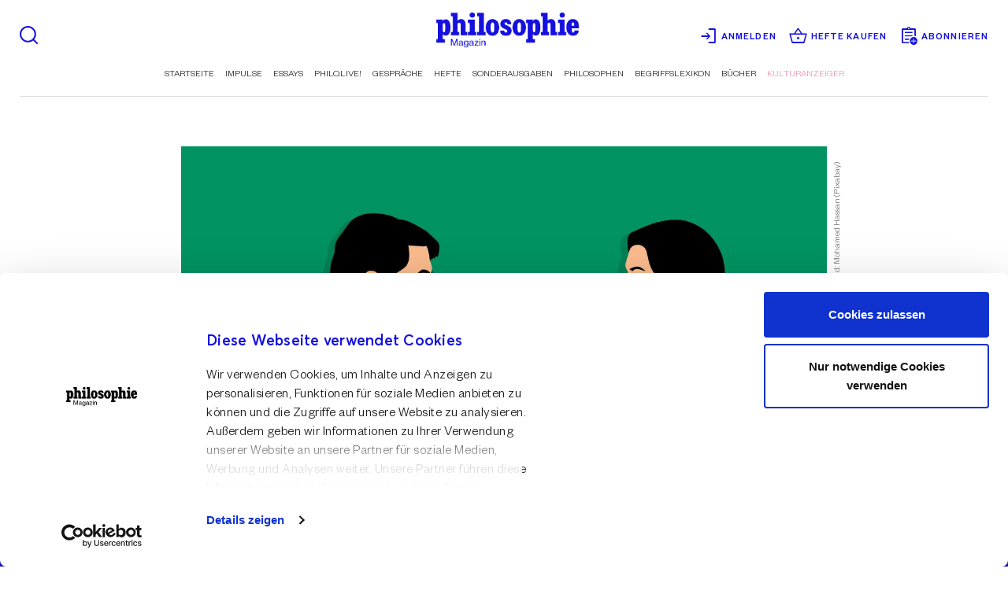

--- FILE ---
content_type: text/html; charset=UTF-8
request_url: https://www.philomag.de/artikel/trauerrede-auf-die-distanz
body_size: 19426
content:
<!DOCTYPE html>
<html lang="de" dir="ltr" prefix="og: https://ogp.me/ns#">
<head>
    <link rel="apple-touch-icon" href="https://www.philomag.de/sites/default/files/apple-icon/apple-touch-icon.png" />
    <link rel="apple-touch-icon" sizes="57x57" href="https://www.philomag.de/sites/default/files/apple-icon/apple-touch-icon-57x57.png" />
    <link rel="apple-touch-icon" sizes="72x72" href="https://www.philomag.de/sites/default/files/apple-icon/apple-touch-icon-72x72.png" />
    <link rel="apple-touch-icon" sizes="76x76" href="https://www.philomag.de/sites/default/files/apple-icon/apple-touch-icon-76x76.png" />
    <link rel="apple-touch-icon" sizes="114x114" href="https://www.philomag.de/sites/default/files/apple-icon/apple-touch-icon-114x114.png" />
    <link rel="apple-touch-icon" sizes="120x120" href="https://www.philomag.de/sites/default/files/apple-icon/apple-touch-icon-120x120.png" />
    <link rel="apple-touch-icon" sizes="144x144" href="https://www.philomag.de/sites/default/files/apple-icon/apple-touch-icon-144x144.png" />
    <link rel="apple-touch-icon" sizes="152x152" href="https://www.philomag.de/sites/default/files/apple-icon/apple-touch-icon-152x152.png" />
    <link rel="apple-touch-icon" sizes="180x180" href="https://www.philomag.de/sites/default/files/apple-icon/apple-touch-icon-180x180.png" />
    <link rel="alternate" href="https://www.philomag.de" hreflang="de-DE" />
    <meta charset="utf-8" />
<script type="text/javascript" id="Cookiebot" src="https://consent.cookiebot.com/uc.js" data-cbid="ede8e2a7-93b2-49b4-bd5a-da9b996cf03e" async="async"></script>
<meta name="description" content="Auf dem Festival Monforter Zwischentöne hielt der Philosoph Robert Pfaller jüngst eine Trauerrede auf die Distanz. Denn trotzt epidemiologisch verordnetem ..." />
<link rel="canonical" href="https://www.philomag.de/artikel/trauerrede-auf-die-distanz" />
<meta name="robots" content="index" />
<meta name="original-source" content="https://www.philomag.de/" />
<meta property="og:site_name" content="Philosophie Magazin" />
<meta property="og:type" content="article" />
<meta property="og:url" content="https://www.philomag.de/artikel/trauerrede-auf-die-distanz" />
<meta property="og:title" content="Trauerrede auf die Distanz" />
<meta property="og:description" content="Auf dem Festival Monforter Zwischentöne hielt der Philosoph Robert Pfaller jüngst eine Trauerrede auf die Distanz. Denn trotzt epidemiologisch verordnetem Abstand käme uns die Leichtigkeit des „Als Ob“ mehr und mehr abhanden. Mit weitreichenden Folgen." />
<meta property="og:image" content="https://www.philomag.de/sites/default/files/styles/facebook/public/images/211119_distanz_bild-mohamed-hassan-pixabay.jpg?itok=mQs6BR7l" />
<meta property="og:image:url" content="https://www.philomag.de/sites/default/files/styles/facebook/public/images/211119_distanz_bild-mohamed-hassan-pixabay.jpg?itok=mQs6BR7l" />
<meta property="og:image:secure_url" content="https://www.philomag.de/sites/default/files/styles/facebook/public/images/211119_distanz_bild-mohamed-hassan-pixabay.jpg?itok=mQs6BR7l" />
<meta property="og:image:width" content="1200" />
<meta property="og:image:height" content="628" />
<meta property="article:author" content="philomag" />
<meta property="article:publisher" content="philomag" />
<meta property="fb:admins" content="philomag" />
<meta name="twitter:card" content="summary_large_image" />
<meta name="twitter:description" content="Auf dem Festival Monforter Zwischentöne hielt der Philosoph Robert Pfaller jüngst eine Trauerrede auf die Distanz. Denn trotzt epidemiologisch verordnetem Abstand käme uns die Leichtigkeit des „Als Ob“ mehr und mehr abhanden. Mit weitreichenden Folgen." />
<meta name="twitter:title" content="Trauerrede auf die Distanz" />
<meta name="twitter:site:id" content="@philomag" />
<meta name="twitter:creator" content="@philomag" />
<meta name="twitter:url" content="https://www.philomag.de/artikel/trauerrede-auf-die-distanz" />
<meta name="twitter:image:height" content="628" />
<meta name="twitter:image:width" content="1200" />
<meta name="twitter:image" content="https://www.philomag.de/sites/default/files/styles/facebook/public/images/211119_distanz_bild-mohamed-hassan-pixabay.jpg?itok=mQs6BR7l" />
<meta name="Generator" content="Drupal 10 (https://www.drupal.org)" />
<meta name="MobileOptimized" content="width" />
<meta name="HandheldFriendly" content="true" />
<meta name="viewport" content="width=device-width, initial-scale=1, shrink-to-fit=no" />
<meta http-equiv="x-ua-compatible" content="ie=edge" />
<script async src="https://securepubads.g.doubleclick.net/tag/js/gpt.js"></script>
<script>

  window.googletag = window.googletag || {cmd: []};
  googletag.cmd.push(function() {
    googletag.defineSlot('/22096130944/MediumRectangle2_PhiloMag', [[270, 225], [300, 260], [300, 300], [300, 250]], 'div-gpt-ad-1712915412553-0').addService(googletag.pubads());
    googletag.pubads().enableSingleRequest();
    googletag.enableServices();
  });
</script>
<script>

  window.googletag = window.googletag || {cmd: []};
  googletag.cmd.push(function() {
    googletag.defineSlot('/22096130944/MediumRectangle1_PhiloMag', [[300, 300], [300, 260], [300, 250], [270, 225]], 'div-gpt-ad-1712914964546-0').addService(googletag.pubads());
    googletag.pubads().enableSingleRequest();
    googletag.enableServices();
  });
</script>
<script>

  window.googletag = window.googletag || {cmd: []};
  googletag.cmd.push(function() {
    googletag.defineSlot('/22096130944/MedRect_Mobil', [[300, 300], [300, 250]], 'div-gpt-ad-1614100952461-0').addService(googletag.pubads());
    googletag.pubads().enableSingleRequest();
    googletag.pubads().collapseEmptyDivs();
    googletag.enableServices();
  });
</script>
<script>

  window.googletag = window.googletag || {cmd: []};
  googletag.cmd.push(function() {
    googletag.defineSlot('/22096130944/Billboard_PhiloMag', [[320, 120], [970, 90], [970, 250], [950, 200], [950, 250], [320, 100], [400, 125], [400, 150], [310, 120]], 'div-gpt-ad-1681371522504-0').addService(googletag.pubads());
    googletag.pubads().collapseEmptyDivs();
    googletag.enableServices();
  });
</script>
<link rel="icon" href="/sites/default/files/favicon_1.png" type="image/png" />
<link rel="alternate" hreflang="de" href="https://www.philomag.de/artikel/trauerrede-auf-die-distanz" />
<link rel="amphtml" href="https://www.philomag.de/artikel/trauerrede-auf-die-distanz?amp" />

        <title>Trauerrede auf die Distanz | Philosophie Magazin</title>
        <link rel="stylesheet" media="all" href="/sites/default/files/css/css_rr7NNbdGAtTrT9du5eEn75XP3V2vUaWeGhrZByVeWds.css?delta=0&amp;language=de&amp;theme=philomag&amp;include=eJxlj8EOwjAMQ3-o0E-akjaMsLSpkoyxv2dwgMMky7L9TkYoyxR6aGT854mL9oSq4WEwJgQz1gxCFn7e0QhqsbXhmd20B2zk2ugMu1ZKRXVhQo38S8dmlKutA-QKD3ilcWfRBnOeRRHk4rEL9zm5FgaZGlWG44FzSb57UPsUSk-mzfPXr03rKvQGpUpfVg" />
<link rel="stylesheet" media="all" href="/sites/default/files/css/css_PD-v242PI2irzHryVfTyIIXc7qF6ZbcN99m9f5R8a8M.css?delta=1&amp;language=de&amp;theme=philomag&amp;include=eJxlj8EOwjAMQ3-o0E-akjaMsLSpkoyxv2dwgMMky7L9TkYoyxR6aGT854mL9oSq4WEwJgQz1gxCFn7e0QhqsbXhmd20B2zk2ugMu1ZKRXVhQo38S8dmlKutA-QKD3ilcWfRBnOeRRHk4rEL9zm5FgaZGlWG44FzSb57UPsUSk-mzfPXr03rKvQGpUpfVg" />
<link rel="stylesheet" media="all" href="//use.fontawesome.com/releases/v5.13.0/css/all.css" />
<link rel="stylesheet" media="all" href="/sites/default/files/css/css_CUiCDSBJq9lh56Sd3Q3rdBfZP8i-kqrPAmGlxj80CxQ.css?delta=3&amp;language=de&amp;theme=philomag&amp;include=eJxlj8EOwjAMQ3-o0E-akjaMsLSpkoyxv2dwgMMky7L9TkYoyxR6aGT854mL9oSq4WEwJgQz1gxCFn7e0QhqsbXhmd20B2zk2ugMu1ZKRXVhQo38S8dmlKutA-QKD3ilcWfRBnOeRRHk4rEL9zm5FgaZGlWG44FzSb57UPsUSk-mzfPXr03rKvQGpUpfVg" />

            <script type="application/json" data-drupal-selector="drupal-settings-json">{"path":{"baseUrl":"\/","pathPrefix":"","currentPath":"node\/31684","currentPathIsAdmin":false,"isFront":false,"currentLanguage":"de","currentQuery":{"_wrapper_format":"html"}},"pluralDelimiter":"\u0003","suppressDeprecationErrors":true,"gtag":{"tagId":"","consentMode":false,"otherIds":[],"events":[],"additionalConfigInfo":[]},"ajaxPageState":{"libraries":"[base64]","theme":"philomag","theme_token":null},"ajaxTrustedUrl":{"\/suche":true},"gtm":{"tagId":null,"settings":{"data_layer":"dataLayer","include_classes":false,"allowlist_classes":"","blocklist_classes":"","include_environment":false,"environment_id":"","environment_token":""},"tagIds":["GTM-KBMFSWK"]},"back_to_top":{"back_to_top_button_trigger":100,"back_to_top_speed":1200,"back_to_top_prevent_on_mobile":false,"back_to_top_prevent_in_admin":false,"back_to_top_button_type":"image","back_to_top_button_text":"Back to top"},"cookiebot":{"message_placeholder_cookieconsent_optout_marketing_show":false,"message_placeholder_cookieconsent_optout_marketing":"\u003Cdiv class=\u0022cookiebot cookieconsent-optout-marketing\u0022\u003E\n\t\u003Cdiv class=\u0022cookieconsent-optout-marketing__inner\u0022\u003E\n\t\t\n\t\u003C\/div\u003E\n\u003C\/div\u003E\n"},"user":{"uid":0,"permissionsHash":"5db8bdb0b3280ea0b3d8e473f2bafbd678a33c0c9bbb8c52c1428ecf48491491"}}</script>
<script src="/sites/default/files/js/js_IOskeMSdyMa2aYaiH2WUxauaN13yD2q1hYZFGlRWrVo.js?scope=header&amp;delta=0&amp;language=de&amp;theme=philomag&amp;include=eJxdiEEOgCAMBD-E8iTSElKB4pLQg_5evGg02UxmlinWYJjrnl8PZbgI1JwY5h9zAoimYCReJv69UqHjezbXt6xodyiYdBl2at7lAm-kL1w"></script>
<script src="/modules/contrib/google_tag/js/gtag.js?t8uvij"></script>
<script src="/modules/contrib/google_tag/js/gtm.js?t8uvij"></script>

                                <script type="application/ld+json">{"@context":"https:\/\/schema.org","@type":"NewsArticle","mainEntityOfPage":{"@type":"WebPage","@id":"https:\/\/www.philomag.de\/artikel\/trauerrede-auf-die-distanz"},"headline":"Trauerrede auf die Distanz","image":["https:\/\/www.philomag.de\/sites\/default\/files\/styles\/newsarticle1x1\/public\/images\/211119_distanz_bild-mohamed-hassan-pixabay.jpg?itok=SMlKiNxd","https:\/\/www.philomag.de\/sites\/default\/files\/styles\/newsarticle4x3\/public\/images\/211119_distanz_bild-mohamed-hassan-pixabay.jpg?itok=UNyEBO7A","https:\/\/www.philomag.de\/sites\/default\/files\/styles\/newsarticle16x9\/public\/images\/211119_distanz_bild-mohamed-hassan-pixabay.jpg?itok=v91xTZTg"],"alternativeHeadline":"Auf dem Festival\u00a0Monforter Zwischent\u00f6ne\u00a0hielt der Philosoph Robert Pfaller j\u00fcngst eine Trauerrede auf die Distanz. Denn trotzt epidemiologisch verordnetem Abstand k\u00e4me uns die Leichtigkeit des \u201eAls Ob\u201c mehr und mehr abhanden. Mit weitreichenden Folgen.\r\n","description":"Auf dem Festival\u00a0Monforter Zwischent\u00f6ne\u00a0hielt der Philosoph Robert Pfaller j\u00fcngst eine Trauerrede auf die Distanz. Denn trotzt epidemiologisch verordnetem Abstand k\u00e4me uns die Leichtigkeit des \u201eAls Ob\u201c mehr und mehr abhanden. Mit weitreichenden Folgen.\r\n","datePublished":"2021-11-19T08:00:31+00:00","dateModified":"2021-11-22T16:56:23+00:00","keywords":"","articlebody":"\u00a0\r\n\r\nGesch\u00e4tzte Hinterbliebene,\u00a0werte Trauerg\u00e4ste,\u00a0\r\n\r\nwir sind heute zusammengekommen, um das Hinscheiden einer teuren Unverwandten zu beklagen: der Distanz. Dies mag manchen von Ihnen f\u00fcrs erste vielleicht paradox erscheinen. Denn wenig schien zuletzt, als fast alles Leben zum Stillstand gekommen war, so lebendig wie die Distanz \u2013 jedenfalls die medizinisch und beh\u00f6rdlich vorgeschriebene; und sie scheint ja selbst dort, wo man die Pandemie f\u00fcr \u00fcberwunden erkl\u00e4rt, noch ein Fortleben zu f\u00fchren, sozusagen als Untote.\u00a0Aber diese vorgeschriebene, hygienisch gebotene und polizeilich \u00fcberwachte Distanz des sogenannten \u201esocial distancing\u201c ist doch etwas ganz anderes als unsere teure von uns Gegangene. Denn es ist das eine, ob man etwas gezwungenerma\u00dfen macht, bei Strafe von gesundheitlicher Gefahr oder Bu\u00dfgeld; es ist aber etwas ganz anderes, ob man etwas aus eigenem Antrieb und ohne unmittelbare \u00e4u\u00dfere Drohung unternimmt.\u00a0\r\n\r\nDie erzwungene, medizinisch gebotene Distanz erf\u00fcllt au\u00dferdem ja nur eine negative Funktion; sie soll uns vor Unheil bewahren. Die Distanz aber, um die es heute in unserer Trauerfeierlichkeit geht, vermochte viel mehr \u2013 n\u00e4mlich etwas Positives zu bewirkten: sie vermochte Menschen zu einem angenehmen Umgang zu verhelfen.\u00a0Schlie\u00dflich aber hat das eine, wie ich behaupten m\u00f6chte, mit dem anderen zu tun: Denn es ist gerade die furchtsame hygienische Distanz, welche die h\u00f6fliche, zivilisierte Distanz zum Verschwinden bringt. Dies scheint einem allgemeinen Muster zu entsprechen: Neu auftretende Krankheiten samt den von ihnen erforderlich gemachten Schutzma\u00dfnahmen best\u00e4tigen uns eigenartigerweise oft in unseren Vorurteilen, in den vertrauten Bahnen unseres Empfindens und Wertens. So hat zum Beispiel das Auftreten von AIDS in den 1980er Jahren, wie die \u00c4lteren unter Ihnen sich wohl erinnern werden, alte Vorurteile vor allem gegen Homosexualit\u00e4t sowie gegen Polyamorie oder Promiskuit\u00e4t best\u00e4tigt und verst\u00e4rkt \u2013 und dies ausgerechnet zu einem Zeitpunkt, als Mehrheiten in den westlichen Gesellschaften schon bereit schienen, diese Vorurteile aufzugeben. AIDS kann man insofern als eine anti-moderne, traditionale Krankheit bezeichnen.\u00a0\r\n\r\nMit Corona hingegen verh\u00e4lt es sich etwas anders. Diese Krankheit best\u00e4rkt uns nicht in alten Vorurteilen, sondern vielmehr in recht jungen \u2013 in solchen, die wir erst in den letzten Jahrzehnten, etwa seit den 1980er Jahren uns zueigen gemacht haben oder die zu einer hegemonialen Ideologie unserer Gesellschaft geworden sind. Diese Ideologie gew\u00f6hnt uns daran, in jedem Anderen, der uns begegnen mag, einen Abgrund zu erblicken: einen Abgrund an un\u00fcberwindlicher ethnischer, kultureller, ethnischer Herkunft oder auch religi\u00f6ser oder sexueller Identit\u00e4t. Dieser Abgrund l\u00e4sst den Anderen f\u00fcr uns bedrohlich, und jedwede Verst\u00e4ndigung schwierig, wenn nicht unm\u00f6glich erscheinen. So erscheint es uns klug, wenn nicht sogar besonders r\u00fccksichtsvoll, am Anderen am besten \u00fcberhaupt nicht anzustreifen. Lieber nicht \u201eGuten Tag\u201c sagen, denn wer wei\u00df, ob dies der Kultur des anderen entspricht und man ihn dabei nicht sozusagen mit der Zumutung eines kolonialen \u00dcbergriffs \u00fcberf\u00e4llt. Selbstverst\u00e4ndlich der Kollegin oder dem Kollegen auf keinen Fall ein Kompliment machen! Wer k\u00f6nnte darin heute etwas anderes erblicken als ein Beispiel f\u00fcr das, was man im Englischen so sch\u00f6n als \u201eUnwanted Advances\u201c bezeichnet.Und wer wei\u00df, ob der Andere nicht allergisch ist! Also lieber nicht parf\u00fcmiert sein, sondern \u2013in der beruhigenden Gewissheit geleisteter R\u00fccksichtnahme \u2013 einfach naturbelassen riechen.\r\n\r\n\u00a0\r\n\r\nServomechanismus der \u00dcberzeugung\r\n\r\n\u00a0\r\n\r\nDas von der Covid-Epidemie uns aufgen\u00f6tigte sogenannte \u201esocial distancing\u201c ist nur die medizinische Variante, die mit neuen Gr\u00fcnden ausgestattete Wiederholung und Bekr\u00e4ftigung unserer postmodernen Reflexe und Sichtweisen, die uns den jeweils Anderen als Abgrund erfahren lassen, mit dem wir nichts gemeinsam haben und von dem uns insofern nochmals ein Abgrund trennt. Insofern ist auch diese Krankheit entschieden anti-modern.\u00a0Die Moderne ist es schlie\u00dflich gewesen, die uns kulturgeschichtlich zur zivilisierten Distanz verholfen und uns dabei sozusagen zu Erwachsenen gemacht hat. Durch die Entstehung b\u00fcrgerlicher Stadtstaaten in der Antike \u2013 sowie sp\u00e4ter durch deren Reprisen in der b\u00fcrgerlich gepr\u00e4gten Epoche der Neuzeit \u2013 entwickelte sich eine entsprechende, typisch urbane Verkehrsform zwischen den Menschen.\r\n\r\nWie der Soziologe Richard Sennett bemerkt hat, begannen urbane Menschen zwischen der privaten, nur den engsten Bezugspersonen vertrauten Person einerseits und der unpers\u00f6nlichen, \u00f6ffentlichen Rolle andererseits zu unterscheiden. Diese \u00f6ffentliche Rolle war, Sennett zufolge, ein regelrechtes Schauspiel, das mit liebevoller Sorgfalt gespielt werden musste. Urbane, zivilisierte Menschen inszenierten im \u00f6ffentlichen Umgang ein \u201eals ob\u201c: sie mussten etwas heiterer, eleganter, h\u00f6flicher und entgegenkommender auftreten, als es ihnen von ihrem intimen Empfinden her vielleicht naheliegend schien. Und alle anderen, die erwachsen genug waren, dieses \u201eals ob\u201c als solches zu durchschauen, mussten es aus eben diesem Grund auch mitspielen und helfen, es aufrechtzuerhalten. Insofern waren sie solidarisch und eben nicht durch einen Abgrund getrennt. Sie wurden vielmehr f\u00e4hig, den Vorteil und des Anderen auch als ihren eigenen zu erleben, und sein Gl\u00fcck auch als ihr eigenes.\r\n\r\nNur mithilfe dieser modernen Verkehrsform wurde es zum Beispiel m\u00f6glich, den Widerstreit der Auffassungen zuzulassen, wie er f\u00fcr die Wissenschaften typisch und notwendig ist. Dass man jemand anderem widerspricht, ist in einer intimen Gemeinschaft ein Affront. In der unpers\u00f6nlichen \u00d6ffentlichkeit einer Gesellschaft aber, insbesondere einer wissenschaftlichen, konnte ein Dissens, wenigstens der M\u00f6glichkeit nach, ohne pers\u00f6nliche Verletzungen ausgetragen werden, so dass man gemeinsam zu besserer Einsicht zu gelangen vermochte.\u00a0Denn diese zivilisierte Umgangsform erm\u00f6glichte den Menschen nicht zuletzt auch eine gewisse Souver\u00e4nit\u00e4t gegen\u00fcber ihren \u00dcberzeugungen. Sie wurden in die Lage versetzt, sich die Frage zu stellen: Habe ich meine \u00dcberzeugung, oder hat meine \u00dcberzeugung mich? Solcher Abstand zum eigenen Geglaubten, wie ihn etwa ein Michel de Montaigne im 16. Jahrhundert vorbildlich praktizierte, ist uns heute mehr als fremd. Wir erleben gegenw\u00e4rtig doch st\u00e4ndig diverse moralisierende Fanatiker, die wie von einem D\u00e4mon besessen erscheinen und sozusagen als Servomechanismen ihrer \u00dcberzeugungen durch die Gegend gesteuert werden.\r\n\r\n\u00a0\r\n\r\nAuthentizit\u00e4t als Zumutung\r\n\r\n\u00a0\r\n\r\nAuch die regelm\u00e4\u00dfige Begegnung von einander Fremden im st\u00e4dtischen Raum konnte dank der M\u00f6glichkeiten zivilisierter Distanz bew\u00e4ltigt werden. Denn die zivilisierte Distanz verhilft uns dazu, ohne Br\u00fcskierung \u00fcber vieles an der jeweils anderen Person hinwegzusehen \u2013 insbesondere \u00fcber all das, wof\u00fcr der andere sich sonst sch\u00e4men m\u00fcsste.\u00a0Diese diskrete Seite der Distanz ist uns leider abhanden gekommen. Weil wir uns nicht als \u00f6ffentliche Rollen oder, wie Sennett schreibt, als h\u00f6fliche \u201eMasken\u201c begegnen, sondern vielmehr auch in der \u00d6ffentlichkeit bem\u00fchen, ganz wir selbst zu sein, sp\u00fcren wir heute den jeweils anderen sofort auf der eigenen Haut. Die zahlreichen Empfindlichkeiten, mit denen wir heute konfrontiert sind, sind die Folge des Verschwindens dieser h\u00f6flichen Distanz.\u00a0Denn die zwischenmenschlichen Zwischenr\u00e4ume sind uns verlorengegangen. Wir sind st\u00e4ndig mit dem vollst\u00e4ndigen Anderen selbst konfrontiert anstatt nur mit seiner Maske; und wir erfahren seine Authentizit\u00e4t (oder das, was er daf\u00fcr h\u00e4lt), anstelle eines h\u00f6flichen \u201eals ob\u201c.\u00a0\u201eUnzivilisiert ist es, andere mit dem eigenen Selbst zu belasten.\u201c schreibt Sennett. So bekommen wir gegenw\u00e4rtig st\u00e4ndig alle Befindlichkeiten des anderen achtlos serviert, anstatt einen liebevollen Gestaltungsaufwand erleben zu d\u00fcrfen, mittels dessen er diese Befindlichkeiten taktvoller Weise ein St\u00fcck weit hinter sich h\u00e4lt.\r\n\r\nGerade darin aber erweist sich die zivilisierte Distanz nicht nur als M\u00f6glichkeitsraum zwischen den Menschen. Vielmehr ist sie zugleich auch Abstand eines jeden zu sich selbst. Denn das \u201eals ob\u201c von Gelassenheit, Gl\u00fcck und Anteilnahme, das die distanzierte H\u00f6flichkeit in ihrer \u201eKom\u00f6die\u201c an die Stelle unserer tr\u00fcbsinnigen Leidenschaften setzt, ist nicht nur Schein. Die heitere Fassade ist nicht blo\u00df die tr\u00fcgerische Bedeckung einer vermeintlichen traurigen inneren Wahrheit. Vielmehr macht zivilisierte Distanz das, was sie spielt, auch wahr. Denn sie verdeckt unseren Missmut nicht nur, sondern setzt sich an seine Stelle. Und sie l\u00e4sst dabei en passant noch erahnen, dass auch letzterer keineswegs unsere innere Wahrheit ist, sondern wohl ebensosehr ein Theater \u2013 ein trauriges Theater freilich, auf das wir aber offenbar viel leichter hereinfallen als auf das entgegengesetzte, heitere. Die Trag\u00f6die des gespielten Ungl\u00fccks erscheint uns viel eher echt und authentisch als die Kom\u00f6die des Gl\u00fccks.\u00a0Denn \u201enoch der gew\u00f6hnlichste Mensch wird zum K\u00fcnstler, wenn er sein Ungl\u00fcck mimt\u201c, bemerkt der franz\u00f6sische Philosoph Alain.\r\n\r\nUnd angesichts so \u00fcberzeugender k\u00fcnstlerischer Leistungen ist es nicht verwunderlich, wenn wir unseren eigenen Traurigkeitsdarbietungen gerne Glauben schenken und uns in der Folge, wie Alain sch\u00f6n sagt, \u201eaus dem Ungl\u00fcck einen Charakter machen\u201c.\u00a0Gerade dies zu verhindern, hilft uns die h\u00f6fliche Distanz. Ein wenig unter Leute gehen und sich benehmen, und schon ist manche Traurigkeit verflogen. Oder mit der geliebten Person f\u00fcr eine Weile und f\u00fcr eine kleine \u00d6ffentlichkeit die Kom\u00f6die des eleganten, harmonischen Paares spielen, und schon erscheint der immer wieder drohende Abgrund des Gef\u00fchls fehlenden Bezugs zueinander gebannt.\u00a0Schon alleine wegen dieser beiden Verdienste \u2013 dass sie uns die Anderen nicht auf unangenehme Weise nahe kommen l\u00e4sst und dass sie uns hilft, uns selbst nicht hoffnungslos ernst zu nehmen \u2013 k\u00f6nnten wir die h\u00f6fliche Distanz wohl nicht genug loben und ihr Abhandenkommen nicht genug betrauern. G\u00e4be es sie als Medikament, als Antidepressivum zu kaufen, so w\u00e4ren die Apotheken wohl st\u00e4ndig ausverkauft.\u00a0\r\n\r\n\u00a0\r\n\r\nGeselliger Abstand\r\n\r\n\u00a0\r\n\r\nEs gibt aber noch einen weiteren Grund, weshalb wir das, was wir einst hatten, die zivilisierte Distanz, heute loben m\u00fcssen. Denn diese Distanz h\u00e4lt die Menschen nicht nur auf Abstand, wo sie sonst einander oder auch sich selbst unangenehm werden k\u00f6nnten. Vielmehr bringt sie die Menschen auch zusammen, wo sonst nur g\u00e4hnende Leere, peinliches Schweigen oder t\u00f6lpelhafte Phantasielosigkeit herrschen w\u00fcrde. Gerade indem sie den Menschen einen Abstand zu sich selbst und ihren Launen erm\u00f6glicht, bringt die zivilisierte Distanz n\u00e4mlich diese Menschen anderen Menschen nahe. Sie verpflichtet sie zu spielerischem Engagement, zu h\u00f6flichem Respekt, zu Anteilnahme, zu Gro\u00dfz\u00fcgigkeit. Man muss andere h\u00f6flich gr\u00fc\u00dfen und darf sie nicht einfach ignorieren; man muss sein Mitgef\u00fchl zum Ausdruck bringen oder sogar helfend t\u00e4tig werden; man muss Beifall zollen, Komplimente machen oder zu einer Dame \u201eenchant\u00e9\u201c sagen; und man muss die Freunde auf ein Glas Wein oder zum Abendessen einladen; Fremden muss man zumindest einen Stuhl anbieten.\r\n\r\nDiese gesellige Seite der zivilisierten Distanz aber ist leider das, was wir heute am wenigsten an ihr verstehen. Dass jemand in seinem Handeln dem Gebot der zivilisierten Distanz folgen k\u00f6nnte, ist f\u00fcr uns heute v\u00f6llig undenkbar. Wir kommen gar nicht mehr auf die Idee, dass zum Beispiel die Raucherin, die uns eine Zigarette anbietet, dies aus h\u00f6flichem Pflichtgef\u00fchl tun k\u00f6nnte, und nicht etwa aus beklagenswerter Sucht, in die sie uns mithineinziehen will. Auch erscheint es uns abwegig, dass der Kollege, der unsere neuen Schuhe lobt, dies unter dem Imperativ zivilisierter Geselligkeit unternehmen k\u00f6nnte, und nicht aus hetero- oder homosexueller \u00dcbergriffigkeit. Schon der entfernte Bekannte, der uns gr\u00fc\u00dft, pr\u00e4sentiert sich uns nicht mehr im heiteren Licht der Zivilisation, sondern ger\u00e4t nahezu unvermeidlich ins Visier unseres gut geschulten postmodernen Giftauges.\u00a0\r\n\r\nDies ist der Grund, weshalb uns die zivilisierte Distanz heute sogar doppelt abhanden gekommen ist. Einerseits gibt es sie kaum mehr, und andererseits sind wir dort, wo es sie noch gibt, kaum mehr in der Lage, sie als solche zu erkennen. Es verh\u00e4lt es mit ihr ganz anders als mit der Pornographie: wir erkennen sie nicht einmal, wenn wir sie sehen.\u00a0Wir haben also doppelt Grund zu trauern.\u00a0Allerdings sollten wir die zivilisierte Distanz, da sie doch etwas sehr Vornehmes und Elegantes ist, nicht anders betrauern, als es die britische K\u00f6nigsfamilie bei den Trauerfeierlichkeiten f\u00fcr die K\u00f6nigin Mutter Elizabeth Bowes-Lyon im Jahr 2002 formuliert hat:\u00a0Wir k\u00f6nnen entweder traurig sein, dass sie von uns gegangen ist, oder aber froh sein, dass sie gelebt hat.\u00a0Und der Umstand, dass Sie alle heute hier zusammengekommen sind, um Ihre Anteilnahme zum Ausdruck zu bringen, ist vielleicht sogar ein Beweis daf\u00fcr, dass noch etwas von ihr am Leben ist.\r\n\r\nIch danke Ihnen.\u2022\u00a0\r\n\r\n\u00a0\r\n\r\nRobert Pfaller ist Professor f\u00fcr Philosophie an der Kunstuniversit\u00e4t Linz. Das Verh\u00e4ltnis von Genuss und Rationalit\u00e4t ist ein wesent\u00adlicher Schwerpunkt seiner Arbeit. Zuletzt erschien sein Buch: \u201eDie blitzenden Waffen. \u00dcber die Macht der Form\u201c (S. Fischer, 2020)\r\n","articleSection":"","author":{"@type":"Person","name":"Robert Pfaller"},"publisher":{"@type":"Organization","name":"Philosophie Magazin","logo":{"@type":"ImageObject","url":"https:\/\/www.philomag.de\/sites\/default\/files\/styles\/logo\/public\/logo.png?itok=x4RgGoFr","width":223,"height":60}},"url":"https:\/\/www.philomag.de\/artikel\/trauerrede-auf-die-distanz","isAccessibleForFree":"False","hasPart":{"@type":"WebPageElement","isAccessibleForFree":"False","cssSelector":".paywall"}}</script>
                                </head>
<body class="layout-two-sidebars page-node-31684 path-node node--type-article">
<a href="#main-content" class="visually-hidden focusable skip-link">
    Direkt zum Inhalt
</a>
<noscript><iframe src="https://www.googletagmanager.com/ns.html?id=GTM-KBMFSWK"
                  height="0" width="0" style="display:none;visibility:hidden"></iframe></noscript>

  <div class="dialog-off-canvas-main-canvas" data-off-canvas-main-canvas>
    <div id="page-wrapper" class="has-featured-top">


  <div id="page">
    <header id="header" class="header nav-up" role="banner" aria-label="Kopfzeile der Website">
                        <nav class="navbar navbar-light bg-light" id="navbar-top">
                    <div class="container">
                            <section class="row region region-top-header">
        <div class="col-2 d-flex d-md-none">
            <button class="navbar-toggler navbar-toggler-custom" type="button" data-toggle="collapse" data-target="#CollapsingNavbar" aria-controls="CollapsingNavbar" aria-expanded="false" aria-label="Toggle navigation">
                <div class="icon-bar"></div>
                <div class="icon-bar"></div>
                <div class="icon-bar"></div>
            </button>
            <div class="collapse navbar-collapse justify-content-start align-items-start" id="CollapsingNavbar">
                  <nav role="navigation" aria-labelledby="block-menutop-menu" id="block-menutop" class="block block-menu navigation menu--account">
                        
    <div  class="sr-only h2" id="block-menutop-menu">Menu Top</div>
    
                
              <ul id="block-menutop" block="block-menutop" class="clearfix nav navbar-nav">
                                                    <a href="/user/login"  id="block-menutop" block="block-menutop" class="clearfix nav navbar-nav nav-link nav-link--user-login"
               id="">
             <span
               class="material-symbols-outlined mr-1 pb-1 d-none d-lg-block">login</span>Anmelden
            </a>
                                                                  <a href="/hefte-kaufen"  id="block-menutop" block="block-menutop" class="clearfix nav navbar-nav nav-link nav-link--user-login nav-link-shopping-basket nav-link--hefte-kaufen"
               id="">
             <span
               class="material-symbols-outlined mr-1 pb-1 d-none d-lg-block">shopping_basket</span>Hefte kaufen
            </a>
                                                                  <a href="/abonnements"  id="block-menutop" block="block-menutop" class="clearfix nav navbar-nav nav-link nav-link--user-login nav-link-shopping-basket nav-link--hefte-kaufen nav-link--abonnements"
               id="">
             <span
               class="material-symbols-outlined mr-1 pb-1 d-none d-lg-block">assignment_add</span>Abonnieren
            </a>
                          </ul>
  

    </nav>
<nav role="navigation" aria-labelledby="block-navigationprincipale-menu" id="block-navigationprincipale" class="block block-menu navigation menu--main">
                        
    <div  class="sr-only h2" id="block-navigationprincipale-menu">Navigation principale</div>
    
                
              <ul block="block-navigationprincipale" class="clearfix nav navbar-nav">
                    <li class="nav-item">
                          <a href="/" class="nav-link nav-link--" data-drupal-link-system-path="&lt;front&gt;">Startseite</a>
              </li>
                <li class="nav-item">
                          <a href="/impulse" class="nav-link nav-link--impulse" data-drupal-link-system-path="impulse">Impulse</a>
              </li>
                <li class="nav-item">
                          <a href="/essays" class="nav-link nav-link--essays" data-drupal-link-system-path="essays">Essays</a>
              </li>
                <li class="nav-item">
                          <a href="https://www.philolive.de" class="nav-link nav-link-https--wwwphilolivede">Philo.live!</a>
              </li>
                <li class="nav-item">
                          <a href="/gespraeche" class="nav-link nav-link--gespraeche" data-drupal-link-system-path="gespraeche">Gespräche</a>
              </li>
                <li class="nav-item">
                          <a href="/hefte" class="nav-link nav-link--hefte" data-drupal-link-system-path="hefte">Hefte</a>
              </li>
                <li class="nav-item">
                          <a href="/sonderausgaben" class="nav-link nav-link--sonderausgaben" data-drupal-link-system-path="sonderausgaben">Sonderausgaben</a>
              </li>
                <li class="nav-item">
                          <a href="/philosophen" class="nav-link nav-link--philosophen" data-drupal-link-system-path="philosophen">Philosophen</a>
              </li>
                <li class="nav-item">
                          <a href="/lexikon" class="nav-link nav-link--lexikon" data-drupal-link-system-path="lexikon">Begriffslexikon</a>
              </li>
                <li class="nav-item">
                          <a href="/buchbesprechung" class="nav-link nav-link--buchbesprechung" data-drupal-link-system-path="buchbesprechung">Bücher</a>
              </li>
                <li class="nav-item menu-item--collapsed">
                          <a href="/artikel/kulturanzeiger-rueckkehr-nach-ithaka" class="nav-link-color-pink nav-link nav-link--artikel-kulturanzeiger-rueckkehr-nach-ithaka" title="Bookvertorial" data-drupal-link-system-path="node/37128">Kulturanzeiger</a>
              </li>
        </ul>
  


    </nav>


            </div>
        </div>


            <div id="block-searchtrigger" class="col-2 col-md-5 block block-block-content block-block-content303d6c05-783b-404d-9828-cc7f078b8a9c">
  
    
      <div class="content">
      
            <div class="field field--name-field-icon field--type-image field--label-hidden field__item">  <img loading="lazy" src="/sites/default/files/default_images/search.svg" alt="rechercher" title="Icon recherche" />

</div>
      
    </div>
  </div>
<div id="block-philomag-branding" class="col-8 col-md-2 clearfix brand-logo block block-system block-system-branding-block">
        <a href="/" title=" Philosophie Magazin - Impulse für ein freieres Leben" rel="home" class="navbar-brand">
      <img src="/themes/custom/philomag/logo.png" title=" Philosophie Magazin - Impulse für ein freieres Leben" alt=" Philosophie Magazin - Impulse für ein freieres Leben"
           class="img-fluid d-inline-block align-top"/>
    </a>
  </div>
<nav role="navigation" aria-labelledby="block-philomag-account-menu-menu" id="block-philomag-account-menu" class="col-5 d-none d-md-block block block-menu navigation menu--account">
                        
    <div  class="sr-only h2" id="block-philomag-account-menu-menu">Menu du compte de l&#039;utilisateur</div>
    
                
              <ul id="block-philomag-account-menu" block="block-philomag-account-menu" class="clearfix nav navbar-nav">
                                                    <a href="/user/login"  id="block-philomag-account-menu" block="block-philomag-account-menu" class="clearfix nav navbar-nav nav-link nav-link--user-login"
               id="">
             <span
               class="material-symbols-outlined mr-1 pb-1 d-none d-lg-block">login</span>Anmelden
            </a>
                                                                  <a href="/hefte-kaufen"  id="block-philomag-account-menu" block="block-philomag-account-menu" class="clearfix nav navbar-nav nav-link nav-link--user-login nav-link-shopping-basket nav-link--hefte-kaufen"
               id="">
             <span
               class="material-symbols-outlined mr-1 pb-1 d-none d-lg-block">shopping_basket</span>Hefte kaufen
            </a>
                                                                  <a href="/abonnements"  id="block-philomag-account-menu" block="block-philomag-account-menu" class="clearfix nav navbar-nav nav-link nav-link--user-login nav-link-shopping-basket nav-link--hefte-kaufen nav-link--abonnements"
               id="">
             <span
               class="material-symbols-outlined mr-1 pb-1 d-none d-lg-block">assignment_add</span>Abonnieren
            </a>
                          </ul>
  

    </nav>
<nav role="navigation" aria-labelledby="block-philomag-main-menu-menu" id="block-philomag-main-menu" class="col-12 d-none d-md-block block block-menu navigation menu--main">
                        
    <div  class="sr-only h2" id="block-philomag-main-menu-menu">Navigation principale</div>
    
                
              <ul block="block-philomag-main-menu" class="clearfix nav navbar-nav">
                    <li class="nav-item">
                          <a href="/" class="nav-link nav-link--" data-drupal-link-system-path="&lt;front&gt;">Startseite</a>
              </li>
                <li class="nav-item">
                          <a href="/impulse" class="nav-link nav-link--impulse" data-drupal-link-system-path="impulse">Impulse</a>
              </li>
                <li class="nav-item">
                          <a href="/essays" class="nav-link nav-link--essays" data-drupal-link-system-path="essays">Essays</a>
              </li>
                <li class="nav-item">
                          <a href="https://www.philolive.de" class="nav-link nav-link-https--wwwphilolivede">Philo.live!</a>
              </li>
                <li class="nav-item">
                          <a href="/gespraeche" class="nav-link nav-link--gespraeche" data-drupal-link-system-path="gespraeche">Gespräche</a>
              </li>
                <li class="nav-item">
                          <a href="/hefte" class="nav-link nav-link--hefte" data-drupal-link-system-path="hefte">Hefte</a>
              </li>
                <li class="nav-item">
                          <a href="/sonderausgaben" class="nav-link nav-link--sonderausgaben" data-drupal-link-system-path="sonderausgaben">Sonderausgaben</a>
              </li>
                <li class="nav-item">
                          <a href="/philosophen" class="nav-link nav-link--philosophen" data-drupal-link-system-path="philosophen">Philosophen</a>
              </li>
                <li class="nav-item">
                          <a href="/lexikon" class="nav-link nav-link--lexikon" data-drupal-link-system-path="lexikon">Begriffslexikon</a>
              </li>
                <li class="nav-item">
                          <a href="/buchbesprechung" class="nav-link nav-link--buchbesprechung" data-drupal-link-system-path="buchbesprechung">Bücher</a>
              </li>
                <li class="nav-item menu-item--collapsed">
                          <a href="/artikel/kulturanzeiger-rueckkehr-nach-ithaka" class="nav-link-color-pink nav-link nav-link--artikel-kulturanzeiger-rueckkehr-nach-ithaka" title="Bookvertorial" data-drupal-link-system-path="node/37128">Kulturanzeiger</a>
              </li>
        </ul>
  


    </nav>

    </section>

                    </div>
                    </nav>
                  </header>
              <div class="masterheader">
          <section class="region region-masterhead">
    

  
  

  <div id="block-adsmasterhead-2" class="block-ads block block-block-content block-block-content5763a94d-fd54-4536-8d12-112c677a9cc9">
          <div class="content">

                
  <div class="clearfix text-formatted field field--name-body field--type-text-with-summary field--label-visually_hidden">
    <div class="field__label visually-hidden">Tag - Body</div>
              <div class="field__item"><!-- /22096130944/Billboard_PhiloMag -->
<div id="div-gpt-ad-1681371522504-0" style="min-width: 310px; min-height: 90px;">
  <script>
    googletag.cmd.push(function() { googletag.display('div-gpt-ad-1681371522504-0'); });
  </script>
</div></div>
          </div>

      </div>
      </div>

  </section>

      </div>
                      <div class="featured-top">
          <aside class="featured-top__inner section container clearfix" role="complementary">
            
                                              <div id="adjustHeader" class="header row justify-content-center">
                                            <div class="col-12 col-md-8 no-padding" id="wrapHeaderDetail">
                      <img src="/sites/default/files/styles/header_no_full_width/public/images/211119_distanz_bild-mohamed-hassan-pixabay.jpg?itok=3yznJplA" width="1360" height="800" alt="" loading="lazy" class="image-style-header-no-full-width" />


                                                            <span class="cover-legend grey lateralus"><p>Bild: Mohamed Hassan (Pixabay)</p>
</span>
                                                    </div>
                                      </div>
                                        </aside>
        </div>
              <div id="main-wrapper" class="layout-main-wrapper clearfix">
              <div id="main" class="container">

          <div class="row row-offcanvas row-offcanvas-left clearfix">

              <main class="main-content col" id="content" role="main">
                <section class="section">
                  <a id="main-content" tabindex="-1"></a>
                    <div id="status-messages">
  <div data-drupal-messages-fallback class="hidden"></div>
</div>
<div id="block-philomag-content" class="block block-system block-system-main-block">
  
    
      <div class="content">
      

  
  
  

  
                                    

<article data-history-node-id="31684" class="node node--type-article node--promoted node--view-mode-full clearfix impulse is-premium disallow-ads has-image" >
  <div class="node__content clearfix">
    <div class="content">
      <div class="content-center col">
        <div id="wrapHeader">
          
            <div class="field field--name-field-sur-titre field--type-string-long field--label-hidden field__item">Rede</div>
      
          <h1>Trauerrede auf die Distanz</h1>
                      <div class="wrap">
                                            <span class="author">Robert Pfaller</span>
                                          <span class="date blue">veröffentlicht am <time datetime="2021-11-19T12:00:00Z" class="datetime">19 November 2021</time>
</span>
                            <span class="nb-words blue">9 min</span>
            </div>
                              </div>
        <div class="intro">
          
            <div class="clearfix text-formatted field field--name-field-chapeau field--type-text-long field--label-hidden field__item"><p>Auf dem Festival&nbsp;<i>Monforter Zwischentöne&nbsp;</i>hielt der Philosoph Robert Pfaller jüngst eine Trauerrede auf die Distanz. Denn trotzt epidemiologisch verordnetem Abstand käme uns die Leichtigkeit des „Als Ob“ mehr und mehr abhanden. Mit weitreichenden Folgen.</p>
</div>
      
        </div>
                                                                                                                                        <div class="description">
                                                                                                                        
                                            <div id="block-paywallcurtain" class="block block-block-content block-block-content40489fb3-2774-41d1-a8aa-aab18ed9dfa4">
  <div class="paywall-fader w-100 bg-white-paywall"></div>
  
    
      <div class="content">
      <div class="card mb-3">
        <div class="card-header text-center">
          <h3><strong>Philosophie Magazin +</strong></h3>
        </div>
        <div class="card-body">
          <div class="row justify-content-center">
            <div class="col-8 align-self-center">
              <img class="img-fluid d-inline-block align-top" src="/themes/custom/philomag/logo.png"
                   title=" Philosophie Magazin Logo"/>
              
            <div class="clearfix text-formatted field field--name-body field--type-text-with-summary field--label-hidden field__item"><h3 class="text-align-center">&nbsp;</h3>

<h3 class="text-align-center">Testen Sie <strong>Philosophie Magazin +</strong><br>
mit einem Digitalabo&nbsp;<strong>4 Wochen&nbsp;kostenlos</strong><br>
oder geben Sie Ihre <strong>Abonummer</strong> ein</h3>

<p class="text-align-center"><br>
- Zugriff auf alle&nbsp;<strong>PhiloMagazin+</strong> Inhalte<br>
- Jederzeit kündbar<br>
- Im Printabo inklusive<br>
</p>
</div>
      
                                            <p class="text-align-center">
                  <a class="btn btn-primary" href="/user/register">Hier registrieren</a>
                </p>
                <p class="text-align-center"><br>
                  <strong><small>Sie sind bereits Abonnent/in?</small></strong><br>
                                      <a class="btn btn-primary" href="/user/login?destination=/node/31684">Hier anmelden</a>
                                  </p>
                <p class="text-align-center"><br>
                  <strong><small>Sie sind registriert und wollen uns testen?</small></strong><br>
                  <a class="btn btn-primary" href="/abonnements">Probeabo</a>
                </p>
                          </div>
          </div>
        </div>
      </div>
    </div>
  </div>

                              </div>
                <div class="translators">
                  </div>
                  <div id="block-socialsharingblock" class="block block-social-media block-social-sharing-block">
  
    
      <div class="content">
      

<div class="social-media-sharing">
    <ul class="">
                                        <li>
                <a      class="email share"   href="mailto:?subject=Trauerrede auf die Distanz&amp;body=Check out this site https://www.philomag.de/artikel/trauerrede-auf-die-distanz"
                        title="E-Mail">
                                            <img alt="E-Mail" title="E-Mail" src="https://www.philomag.de//sites/default/files/email.svg">
                                    </a>

            </li>
                                <li>
                <a    target="_blank"  rel="nooopener noreffer"  class="facebook-share share"   href="http://www.facebook.com/share.php?u=https://www.philomag.de/artikel/trauerrede-auf-die-distanz&amp;title=Trauerrede auf die Distanz"
                        title="Facebook">
                                            <img alt="Facebook" title="Facebook" src="https://www.philomag.de//sites/default/files/fb.svg">
                                    </a>

            </li>
                                <li>
                <a    target="_blank"  rel="nooopener noreffer"  class="linkedin share"   href="http://www.linkedin.com/shareArticle?mini=true&amp;url=https://www.philomag.de/artikel/trauerrede-auf-die-distanz&amp;title=Trauerrede auf die Distanz&amp;source=https://www.philomag.de/artikel/trauerrede-auf-die-distanz"
                        title="Linkedin">
                                            <img alt="Linkedin" title="Linkedin" src="https://www.philomag.de//sites/default/files/linkedin.svg">
                                    </a>

            </li>
                                <li>
                <a    target="_blank"  rel="nooopener noreffer"  class="twitter share"   href="https://twitter.com/intent/tweet?title=Trauerrede auf die Distanz&amp;url=https://www.philomag.de/artikel/trauerrede-auf-die-distanz&amp;via=philomagde"
                        title="Twitter">
                                            <img alt="Twitter" title="Twitter" src="https://www.philomag.de//sites/default/files/twitter.svg">
                                    </a>

            </li>
                                <li>
                <a      class="whatsapp show-for-small-only share"   href="https://wa.me/?text=https://www.philomag.de/artikel/trauerrede-auf-die-distanz"
                        title="Whatsapp">
                                            <img alt="Whatsapp" title="Whatsapp" src="https://www.philomag.de//sites/default/files/whatsapp.svg">
                                    </a>

            </li>
            </ul>
</div>


    </div>
  </div>

        
                  <div class="comments-wrapper mb-5">
            <section class="field field--name-field-comments field--type-comment field--label-above comment-wrapper">
  
  

  
</section>

          </div>
        
        

  
  

  <div id="block-adsmedrectmobile" class="d-lg-none row justify-content-center mb-5 block-ads block block-block-content block-block-contentbabef7aa-a89f-4890-8969-360cc7727950">
          <div class="content">

                  <span class="ads-label grey bold text-center font-size-xs d-block">Anzeige</span>
                
  <div class="clearfix text-formatted field field--name-body field--type-text-with-summary field--label-visually_hidden">
    <div class="field__label visually-hidden">Tag - Body</div>
              <div class="field__item"><!-- /22096130944/MedRect_Mobil -->
<div id="div-gpt-ad-1614100952461-0">
  <script>
    googletag.cmd.push(function() { googletag.display('div-gpt-ad-1614100952461-0'); });
  </script>
</div></div>
          </div>

      </div>
      </div>


                  <div class="same-subject view">
            <h2>
              Weitere Artikel
            </h2>
            <div id="block-memesujetblock" class="block block-custom-poc block-same-subject">
  
    
      <div class="content">
      <div id="block-views-block-articles-block-5 block-a-lire-aussi" class="alireaussi">
  <div class="row">
          <div class="col-12 views-row">
        


<article data-history-node-id="30950" class="node node--type-article node--promoted node--view-mode-accroche-detail-magazine clearfix">
  <div class="node__content clearfix">
    <div class="type tag-like blue">Gespräch</div>
    <div class="nb-words blue">8 min</div>
    <h3><a href="/artikel/robert-pfaller-etwas-uns-ist-mehr-als-unsere-aengste" title="Robert Pfaller: „Etwas in uns ist mehr als unsere Ängste“">Robert Pfaller: „Etwas in uns ist mehr als unsere Ängste“</a></h3>
    <span class="author">Svenja Flasspoehler</span>
    <span class="date blue"><time datetime="2021-05-11T12:00:00Z" class="datetime">11 Mai 2021</time>
</span>
    <div class="content row no-gutters">
      <div class="left col flex-grow chapeau-to-truncate">
        <p>In der Pandemie haben viele Menschen Sorgen, die ihre Genussfähigkeit bedrohen. Doch Intensität entsteht erst, wenn die Furcht uns nicht mehr bestimmt, meint der Philosoph Robert Pfaller im Gespräch.&nbsp;</p>

      </div>
            <div class="right col-4">
                
            <div class="field field--name-field-cover-node field--type-entity-reference field--label-hidden field__item">
            <div class="field field--name-field-image field--type-image field--label-hidden field__item">  <img loading="lazy" src="/sites/default/files/styles/article_mag/public/images/wassmann_funpark_1-hr.jpeg?itok=LU8CmTio" width="190" height="112" alt="Robert Pfaller: „Etwas in uns ist mehr als unsere Ängste“" class="image-style-article-mag" />


</div>
      </div>
      
      </div>
          </div>
  </div>
</article>
<hr>

      </div>
          <div class="col-12 views-row">
        


<article data-history-node-id="27758" class="node node--type-article node--view-mode-accroche-detail-magazine clearfix">
  <div class="node__content clearfix">
    <div class="type tag-like blue">Gespräch</div>
    <div class="nb-words blue">9 min</div>
    <h3><a href="/artikel/robert-pfaller-wir-spueren-ploetzlich-alle-anderen-auf-der-eigenen-haut" title="Robert Pfaller: „Wir spüren plötzlich alle anderen auf der eigenen Haut“">Robert Pfaller: „Wir spüren plötzlich alle anderen auf der eigenen Haut“</a></h3>
    <span class="author">Robert Pfaller</span>
    <span class="date blue"><time datetime="2020-07-13T12:00:00Z" class="datetime">13 Juli 2020</time>
</span>
    <div class="content row no-gutters">
      <div class="left col flex-grow chapeau-to-truncate">
        <p>Die erhöhte Sensibilität sei auf den Imperativ „Sei ganz du selbst!“ zurückzuführen: In seinem neuen Buch „Die blitzenden Waffen“ plädiert <strong>Robert Pfaller</strong> für die Allgemeinheit der Form als Grundbedingung von Geselligkeit und Solidarität. Ein Gespräch über die Privatisierung des Geschlechts, die Leichtigkeit des „Als Ob“ und die Pseudo-Form der Corona-Etikette.</p>

      </div>
            <div class="right col-4">
                
            <div class="field field--name-field-cover-node field--type-entity-reference field--label-hidden field__item">
            <div class="field field--name-field-image field--type-image field--label-hidden field__item">  <img loading="lazy" src="/sites/default/files/styles/article_mag/public/migrate_images/3A4A3811.jpg?itok=oVRbCNAM" width="115" height="112" alt="Robert Pfaller: „Wir spüren plötzlich alle anderen auf der eigenen Haut“" title="3A4A3811" class="image-style-article-mag" />


</div>
      </div>
      
      </div>
          </div>
  </div>
</article>
<hr>

      </div>
          <div class="col-12 views-row">
        


<article data-history-node-id="28584" class="node node--type-article node--view-mode-accroche-detail-magazine clearfix">
  <div class="node__content clearfix">
    <div class="type tag-like blue">Gespräch</div>
    <div class="nb-words blue">12 min</div>
    <h3><a href="/artikel/robert-pfaller-und-paula-irene-villa-im-dialog-wo-liegt-die-grenze-des-sagbaren" title="Robert Pfaller und Paula-Irene Villa im Dialog: Wo liegt die Grenze des Sagbaren?">Robert Pfaller und Paula-Irene Villa im Dialog: Wo liegt die Grenze des Sagbaren?</a></h3>
    <span class="author">Nils Markwardt</span>
    <span class="date blue"><time datetime="2018-03-15T12:00:00Z" class="datetime">15 März 2018</time>
</span>
    <div class="content row no-gutters">
      <div class="left col flex-grow chapeau-to-truncate">
        <p>Kaum eine Frage wird derzeit kontroverser diskutiert: Ist rücksichtsvolles Sprechen Ausdruck des sozialen Fortschritts? Oder blockieren Sensibilitäten die demokratische Debattenkultur? Der Philosoph <strong>Robert Pfaller</strong> und die Soziologin <strong>Paula-Irene Villa</strong> über Verletzlichkeit, Political Correctness und die Macht der Worte.<br>
&nbsp;</p>

      </div>
            <div class="right col-4">
                
            <div class="field field--name-field-cover-node field--type-entity-reference field--label-hidden field__item">
            <div class="field field--name-field-image field--type-image field--label-hidden field__item">  <img loading="lazy" src="/sites/default/files/styles/article_mag/public/images/200909_streiten_bild.-andrew-b.-myers.jpg?itok=bS2p-rWs" width="190" height="112" alt="Robert Pfaller und Paula-Irene Villa im Dialog: Wo liegt die Grenze des Sagbaren?" title="Hitzige Diskussion" class="image-style-article-mag" />


</div>
      </div>
      
      </div>
          </div>
  </div>
</article>
<hr>

      </div>
          <div class="col-12 views-row">
        


<article data-history-node-id="36327" class="node node--type-article node--promoted node--view-mode-accroche-detail-magazine clearfix">
  <div class="node__content clearfix">
    <div class="type tag-like blue">Gespräch</div>
    <div class="nb-words blue">11 min</div>
    <h3><a href="/artikel/robert-pfaller-humor-ist-seiner-natur-nach-grundsaetzlich-solidarisch" title="Robert Pfaller: „Humor ist seiner Natur nach grundsätzlich solidarisch&quot;">Robert Pfaller: „Humor ist seiner Natur nach grundsätzlich solidarisch&quot;</a></h3>
    <span class="author">Theresa Schouwink</span>
    <span class="date blue"><time datetime="2025-04-23T12:00:00Z" class="datetime">23 April 2025</time>
</span>
    <div class="content row no-gutters">
      <div class="left col flex-grow chapeau-to-truncate">
        <p>Was lässt uns lachen? Wie hängen Komödie und Horror zusammen? Und was hat der Witz mit Respekt zu tun? Im Interview zu seinem neuen Buch geht Robert Pfaller unserem Humor psychoanalytisch auf den Grund.</p>
      </div>
            <div class="right col-4">
                
            <div class="field field--name-field-cover-node field--type-entity-reference field--label-hidden field__item">
            <div class="field field--name-field-image field--type-image field--label-hidden field__item">  <img loading="lazy" src="/sites/default/files/styles/article_mag/public/images/AF_Pfaller_Robert__202142.jpg?itok=ftt-Cb02" width="190" height="112" alt="Robert Pfaller: „Humor ist seiner Natur nach grundsätzlich solidarisch&quot;" class="image-style-article-mag" />


</div>
      </div>
      
      </div>
          </div>
  </div>
</article>
<hr>

      </div>
          <div class="col-12 views-row">
        


<article data-history-node-id="28112" class="node node--type-article node--promoted node--view-mode-accroche-detail-magazine clearfix">
  <div class="node__content clearfix">
    <div class="type tag-like blue">Gespräch</div>
    <div class="nb-words blue">8 min</div>
    <h3><a href="/artikel/elisabeth-von-thadden-unantastbarkeit-ist-eine-errungenschaft" title="Elisabeth von Thadden: „Unantastbarkeit ist eine Errungenschaft“">Elisabeth von Thadden: „Unantastbarkeit ist eine Errungenschaft“</a></h3>
    <span class="author">Svenja Flasspoehler</span>
    <span class="date blue"><time datetime="2020-10-07T12:00:00Z" class="datetime">07 Oktober 2020</time>
</span>
    <div class="content row no-gutters">
      <div class="left col flex-grow chapeau-to-truncate">
        <p>Abstand halten ist der Imperativ der Coronakrise. Was bedeutet Berührung für uns Menschen? Verstärkt das Virus das moderne Begehren nach Distanz? Ein Gespräch mit <strong>Elisabeth von Thadden</strong>.</p>

      </div>
            <div class="right col-4">
                
            <div class="field field--name-field-cover-node field--type-entity-reference field--label-hidden field__item">
            <div class="field field--name-field-image field--type-image field--label-hidden field__item">  <img loading="lazy" src="/sites/default/files/styles/article_mag/public/images/200504_elisabeth-thadden_privat.jpg?itok=z5XX8ByV" width="193" height="112" alt="Elisabeth von Thadden: „Unantastbarkeit ist eine Errungenschaft“" title="Elisabeth von Thadden" class="image-style-article-mag" />


</div>
      </div>
      
      </div>
          </div>
  </div>
</article>
<hr>

      </div>
          <div class="col-12 views-row">
        


<article data-history-node-id="27703" class="node node--type-article node--view-mode-accroche-detail-magazine clearfix">
  <div class="node__content clearfix">
    <div class="type tag-like blue">Artikel</div>
    <div class="nb-words blue">2 min</div>
    <h3><a href="/artikel/dialektik-der-distanz" title="Dialektik der Distanz">Dialektik der Distanz</a></h3>
    <span class="author">Slavoj  Žižek</span>
    <span class="date blue"><time datetime="2020-03-20T12:00:00Z" class="datetime">20 März 2020</time>
</span>
    <div class="content row no-gutters">
      <div class="left col flex-grow chapeau-to-truncate">
        <p>Abstand halten ist das Gebot der Stunde. Doch gerade dadurch können wir uns näher kommen.&nbsp;Ein Denkanstoß von <strong>Slavoj Žižek</strong>.</p>

      </div>
            <div class="right col-4">
                
            <div class="field field--name-field-cover-node field--type-entity-reference field--label-hidden field__item">
            <div class="field field--name-field-image field--type-image field--label-hidden field__item">  <img loading="lazy" src="/sites/default/files/styles/article_mag/public/migrate_images/Slavoj_%C5%BDi%C5%BEek_2015.jpg?itok=HZBB49jY" width="166" height="112" alt="Dialektik der Distanz" title="Slavoj_Žižek_2015" class="image-style-article-mag" />


</div>
      </div>
      
      </div>
          </div>
  </div>
</article>
<hr>

      </div>
          <div class="col-12 views-row">
        


<article data-history-node-id="28754" class="node node--type-article node--view-mode-accroche-detail-magazine clearfix">
  <div class="node__content clearfix">
    <div class="type tag-like blue">Artikel</div>
    <div class="nb-words blue">5 min</div>
    <h3><a href="/artikel/warum-machen-wir-nicht-mehr-aus-unserer-freiheit" title="Warum machen wir nicht mehr aus unserer Freiheit?">Warum machen wir nicht mehr aus unserer Freiheit?</a></h3>
    <span class="author">Nils Markwardt</span>
    <span class="date blue"><time datetime="2018-08-15T12:00:00Z" class="datetime">15 August 2018</time>
</span>
    <div class="content row no-gutters">
      <div class="left col flex-grow chapeau-to-truncate">
        <p>Wir sind so frei wie nie zuvor in der Geschichte der Menschheit. Und doch fühlen wir uns oft gefangen, erdrückt von Anforderungen, getrieben durch inneren Leistungszwang. Was wäre das für ein Dasein, könnten wir es auskosten. Den Augenblick genießen, anstatt ihn zu verpassen. Aus schalen Routinen ausbrechen, weniger arbeiten, Neues wagen – im Zweifelsfall auch gegen gesellschaftlichen Widerstand. Mehr Muße, mehr Lebendigkeit, mehr Spontaneität: Warum packen wir Kairos nicht beim Schopfe, wagen den entscheidenden Schritt? Sind wir zu feige? Zu vernünftig? Zu faul?&nbsp;<strong>Christoph Butterwegge, Claus Dierksmeier, Nils Markwardt, Robert Pfaller, Richard David Precht</strong>&nbsp;und&nbsp;<strong>Nina Verheyen</strong>&nbsp;über Wege in eine freiere Existenz.</p>

<p>&nbsp;</p>

      </div>
          </div>
  </div>
</article>
<hr>

      </div>
          <div class="col-12 views-row">
        


<article data-history-node-id="27725" class="node node--type-article node--view-mode-accroche-detail-magazine clearfix">
  <div class="node__content clearfix">
    <div class="type tag-like blue">Artikel</div>
    <div class="nb-words blue">2 min</div>
    <h3><a href="/artikel/zutritt-verboten" title="Zutritt verboten">Zutritt verboten</a></h3>
    <span class="author">Arnd Pollmann</span>
    <span class="date blue"><time datetime="2020-04-04T12:00:00Z" class="datetime">04 April 2020</time>
</span>
    <div class="content row no-gutters">
      <div class="left col flex-grow chapeau-to-truncate">
        <p>Das aktuelle Kontaktverbot ist epidemiologisch zweifellos notwendig. Für die Demokratie wird der verordnete Rückzug ins Private dennoch ein Problem. Ein Denkanstoß von <strong>Arnd Pollmann</strong>.</p>

      </div>
            <div class="right col-4">
                
            <div class="field field--name-field-cover-node field--type-entity-reference field--label-hidden field__item">
            <div class="field field--name-field-image field--type-image field--label-hidden field__item">  <img loading="lazy" src="/sites/default/files/styles/article_mag/public/migrate_images/dayne-topkin-u5Zt-HoocrM-unsplash.jpg?itok=DONh3KuK" width="151" height="112" alt="Zutritt verboten" title="dayne-topkin-u5Zt-HoocrM-unsplash" class="image-style-article-mag" />


</div>
      </div>
      
      </div>
          </div>
  </div>
</article>
<hr>

      </div>
      </div>
</div>
    </div>
  </div>

          </div>
              </div>
    </div>
  </div>
</article>

    </div>
  </div>


                </section>
              </main>
                          <div class="sidebar_first sidebar col-md-3 order-first" id="sidebar_first">
                <aside class="section" role="complementary">
                    <div class="views-element-container block block-views block-views-blockarticles-block-4" id="block-views-block-articles-block-4">
  
    
      <div class="content">
      <div><div class="view view-articles view-id-articles view-display-id-block_4 js-view-dom-id-d5bbd1f015443724b621ee3701edd3b00eef21ce620ad64cffa623337a3e058b">
  
    
      
      <div class="view-content row">
          <div class="col-12 views-row">
      

<article data-history-node-id="31684" class="node node--type-article node--promoted node--view-mode-sidebar-gauche clearfix">
    <div class="description left">
          </div>
</article>

  </div>

    </div>
  
          </div>
</div>

    </div>
  </div>


                </aside>
              </div>
                                      <div class="sidebar_second sidebar col-md-3 order-last" id="sidebar_second">
                <aside class="section" role="complementary">
                    

  
  

  <div id="block-adspave" class="block-ads block block-block-content block-block-content3bdde4fd-deee-470d-a4a5-5caf6acd2815">
          <div class="content">

                  <span class="ads-label grey bold text-center font-size-xs d-block">Anzeige</span>
                
  <div class="clearfix text-formatted field field--name-body field--type-text-with-summary field--label-visually_hidden">
    <div class="field__label visually-hidden">Tag - Body</div>
              <div class="field__item"><!-- /22096130944/MediumRectangle1_PhiloMag --><div style="min-height:225px;min-width:270px;" id="div-gpt-ad-1712914964546-0"><script>
    googletag.cmd.push(function() { googletag.display('div-gpt-ad-1712914964546-0'); });
  </script></div></div>
          </div>

      </div>
      </div>
<div id="block-lanewsletterdemartinlegros" class="block block-block-content block-block-content3770ac3c-810a-400a-83cc-7d29d429b4ba taxonomy-term">
      <div class="content">
      
            <div class="field field--name-field-image field--type-image field--label-hidden field__item">  <img loading="lazy" src="/sites/default/files/styles/dossiers/public/bloc-cta-component-image/philo_newsletter_blau_550.jpg?itok=INR47WdY" width="552" height="348" alt="" class="image-style-dossiers" />


</div>
      
      <div class="h4">Hier für unseren Newsletter anmelden!</div>
      <div class="field--name-description">
        
            <div class="clearfix text-formatted field field--name-body field--type-text-with-summary field--label-hidden field__item"><p style="margin:0in;font-size:11.0pt;color:black">In einer Woche kann eine ganze Menge passieren. Behalten Sie den Überblick und abonnieren Sie unseren Newsletter „Denkanstöße“. Dreimal in der Woche bekommen Sie die wichtigsten Impulse direkt in Ihre Inbox.</p>

<p class="text-align-right" style="margin:0in;font-size:11.0pt;color:black"><br>
<sub><a href="/datenschutzerklaerung">(Datenschutzhinweise)</a></sub></p>
</div>
      
      </div>
      <a href="/newsletters" class="button primary">
        Jetzt anmelden!
      </a>
    </div>
  </div>
<div id="block-placebodossiers-2" class="block block-block-content block-block-content147e55ce-9d11-49e5-b285-cebee438b2bc">
  
    
      <div class="content">
      
    </div>
  </div>


  
  

  <div id="block-philomag-adsmedrectsecondsidebar" class="block-ads block block-block-content block-block-content5893ee97-f56a-4cf4-8bb3-cf9bc1a1c683">
          <div class="content">

                  <span class="ads-label grey bold text-center font-size-xs d-block">Anzeige</span>
                
  <div class="clearfix text-formatted field field--name-body field--type-text-with-summary field--label-visually_hidden">
    <div class="field__label visually-hidden">Tag - Body</div>
              <div class="field__item"><!-- /22096130944/MediumRectangle2_PhiloMag --><div style="min-height:225px;min-width:270px;" id="div-gpt-ad-1712915412553-0"><script>
    googletag.cmd.push(function() { googletag.display('div-gpt-ad-1712915412553-0'); });
  </script></div></div>
          </div>

      </div>
      </div>


                </aside>
              </div>
                      </div>
        </div>
                                <div class="breadcrumb-wrap">
              <div class="container">
                  <div class="row justify-content-end">
                      <nav role="navigation" aria-labelledby="block-filsdariane-2-menu" id="block-filsdariane-2" class="col-auto block block-menu navigation menu--">
            
  <h2 class="sr-only" id="block-filsdariane-2-menu">Fils d&#039;ariane</h2>
  

      <div class="content">
    

    <nav role="navigation" aria-label="breadcrumb">
        <ol class="breadcrumb" itemscope itemtype="http://schema.org/BreadcrumbList">
                                                                <li class="breadcrumb-item" itemprop="itemListElement" itemscope itemtype="http://schema.org/ListItem">
                        <a href="/" itemscope itemtype="http://schema.org/Thing" itemprop="item" href="/" itemid="/">
                            <span itemprop="name">Zur Startseite</span>
                        </a>
                        <meta itemprop="position" content="1" />
                    </li>
                                                                                <li class="breadcrumb-item" itemprop="itemListElement" itemscope itemtype="http://schema.org/ListItem">
                        <a href="/artikel/2021" itemscope itemtype="http://schema.org/Thing" itemprop="item" href="/" itemid="/">
                            <span itemprop="name">Artikel</span>
                        </a>
                        <meta itemprop="position" content="2" />
                    </li>
                                                                                <li class="breadcrumb-item" itemprop="itemListElement" itemscope itemtype="http://schema.org/ListItem">
                        <span itemscope itemtype="http://schema.org/Thing" itemprop="item" href="/" itemid="/">
                            <span itemprop="name">Trauerrede auf die Distanz</span>
                        </span>
                        <meta itemprop="position" content="3" />
                    </li>
                                    </ol>
    </nav>

  </div>
</nav>


                  </div>
              </div>
            </div>
                    </div>
    <footer class="site-footer">
              <div class="container">
                      <div class="row">
                <div class="col-12 col-sm-8 col-md-5 col-lg-4">
                      <section class="region region-footer-first">
    <div class="views-element-container block block-views block-views-blockmagazinema-block-1" id="block-views-block-magazinema-block-1">
  
    
      <div class="content">
      <div><div class="view view-magazinema view-id-magazinema view-display-id-block_1 js-view-dom-id-8b96c18cf82f9e88f704c015e1f7cc6e6b5282b052ddc0234d4601117af9331d">
  
    
      
      <div class="view-content row">
          <div class="views-row">
    

<article data-history-node-id="37312" class="node row align-items-end node--type-magazine-hors-serie node--view-mode-accroche-footer clearfix">

  <div class="d-none d-sm-block col-sm-6 col-lg-6 no-padding-col-footer">
    <a href="/archives/86-philosophie-magazin-2-2026">
      
            <div class="field field--name-field-cover field--type-image field--label-hidden field__item">  <img loading="lazy" src="/sites/default/files/cover_magazine/2026_02_philomag_86_RGB.jpg" width="2539" height="3307" alt="Philosophie Magazin Nr.Nr. 86 - Januar 2026" title="Philosophie Magazin Nr.Nr. 86 - Januar 2026" />

</div>
      
    </a>
  </div>
  <div class="d-none d-sm-block col-sm-6 col-lg-5 pull-col-footer">
    <img title="Philosophie magazine : les grands philosophes, la préparation au bac philo, la pensée contemporaine"
         alt="Philosophie magazine : les grands philosophes, la préparation au bac philo, la pensée contemporaine"
         src="/themes/custom/philomag/logo.png">
    <div class="detail">
              Februar / März
            <span>Nr. 86</span>
    </div>
    <a class="button primary arrow-right" target="_blank" href="/archives/86-philosophie-magazin-2-2026">Vorschau</a>
  </div>
  <img class="logo-footer d-none d-block d-sm-none"
       title="Philosophie magazine : les grands philosophes, la préparation au bac philo, la pensée contemporaine"
       alt="Philosophie magazine : les grands philosophes, la préparation au bac philo, la pensée contemporaine"
       src="/themes/custom/philomag/logo.png">
</article>

  </div>

    </div>
  
          </div>
</div>

    </div>
  </div>

  </section>
</div>
                <div class="col-12 col-md-4 col-lg-1_5 offset-lg-1_5">
                    </div>
                <div class="col-12 col-md-4 col-lg-1_5">
                      <section class="region region-footer-third">
    <nav role="navigation" aria-labelledby="block-footerliensutiles-menu" id="block-footerliensutiles" class="block block-menu navigation menu--footer---liens-utiles">
            
    <div  class="h2" id="block-footerliensutiles-menu">Rechtliches</div>
    
                
              <ul block="block-footerliensutiles" class="clearfix nav">
                    <li class="nav-item">
                <a href="/werbung" class="not-popin nav-link nav-link--werbung" target="_self" title="Werbung" data-drupal-link-system-path="node/30369">Werbung</a>
              </li>
                <li class="nav-item">
                <a href="/datenschutzerklaerung" class="not-popin nav-link nav-link--datenschutzerklaerung" data-drupal-link-system-path="node/27790">Datenschutzerklärung</a>
              </li>
                <li class="nav-item">
                <a href="/impressum" class="not-popin nav-link nav-link--impressum" data-drupal-link-system-path="node/27789">Impressum</a>
              </li>
        </ul>
  


    </nav>

  </section>
</div>
                <div class="col-12 col-md-4 col-lg-1_5 offset-md-3 offset-lg-0">
                      <section class="region region-footer-fourth">
    <nav role="navigation" aria-labelledby="block-footerreseauxsociaux-menu" id="block-footerreseauxsociaux" class="block block-menu navigation menu--footer---reseaux-sociaux">
            
    <div  class="h2" id="block-footerreseauxsociaux-menu">Soziale Netzwerke</div>
    
                
              <ul block="block-footerreseauxsociaux" class="clearfix nav">
                    <li class="nav-item">
                <a href="https://www.facebook.com/philomagde" target="_blank" class="nav-link nav-link-https--wwwfacebookcom-philomagde">Facebook</a>
              </li>
                <li class="nav-item">
                <a href="https://www.instagram.com/philosophie_magazin" target="_blank" class="nav-link nav-link-https--wwwinstagramcom-philosophie-magazin">Instagram</a>
              </li>
                <li class="nav-item">
                <a href="https://twitter.com/philomagde" target="_blank" class="nav-link nav-link-https--twittercom-philomagde">Twitter</a>
              </li>
                <li class="nav-item">
                <a href="/rss.xml" title="Philosophie Magazin Artikel im RSS Feed" class="nav-link nav-link--rssxml" data-drupal-link-system-path="rss.xml">RSS</a>
              </li>
        </ul>
  


    </nav>

  </section>
</div>
                <div class="col-12 col-md-4 col-lg-1_5">
                      <section class="region region-footer-fifth">
    <nav role="navigation" aria-labelledby="block-footermagazine-menu" id="block-footermagazine" class="block block-menu navigation menu--footer--magazine">
            
    <div  class="h2" id="block-footermagazine-menu">Philosophie Magazin</div>
    
                
              <ul block="block-footermagazine" class="clearfix nav navbar-nav">
                    <li class="nav-item">
                <a href="/ueber-uns" title="Über uns" class="nav-link nav-link--ueber-uns" data-drupal-link-system-path="node/28413">Über uns</a>
              </li>
                <li class="nav-item">
                <a href="/philosophie-magazin-app-und-digitales-heft" title="Unsere App" class="nav-link nav-link--philosophie-magazin-app-und-digitales-heft" data-drupal-link-system-path="node/27961">Unsere App</a>
              </li>
                <li class="nav-item">
                <a href="/hilfe" title=" PhiloMag+ Kurzanleitung" class="nav-link nav-link--hilfe" data-drupal-link-system-path="node/29816"> PhiloMag+ Hilfe</a>
              </li>
                <li class="nav-item">
                <a href="/abo" rel="nofollow" class="nav-link nav-link--abo">Abonnieren</a>
              </li>
        </ul>
  


    </nav>
<div class="views-element-container block block-views block-views-blocksticky-footer-block-1 stickyfooter" id="block-views-block-sticky-footer-block-1">

      <div class="content">
      <div><div class="view view-sticky-footer view-id-sticky_footer view-display-id-block_1 js-view-dom-id-39f57fcad1cb4ee66fec25215dcdb21f4edd5c188af01bec339c22e3576645eb">
  
    
      
      <div class="view-content row">
          <div class="col-12">
    

<article data-history-node-id="30853" class="node node--type-cta node--promoted node--view-mode-teaser clearfix col-auto">

	
	<div class="alert rounded-0 alert-dismissible fade show" role="alert">

		<div class="row justify-content-md-center cta--container">
			<div class="col-md-1 text-right d-none d-md-block">
				<img src="/themes/custom/philomag/images/p_pm_logo_white.png" height="70px" width="auto" alt="">
			</div>
			<div class="col-md-7 d-md-flex flex-column align-items-start">
				
            <div class="clearfix text-formatted field field--name-field-cta-text field--type-text-long field--label-hidden field__item"><p>Mit unseren Denkanstößen&nbsp;philosophische Ideen regelmäßig in Ihrem Postfach</p>
</div>
      

				<div class="button primary">
					
            <div class="field field--name-field-cta-link field--type-link field--label-hidden field__item"><a href="https://www.philomag.de/newsletters">Jetzt anmelden!</a></div>
      
				</div>

			</div>
		</div>
		<button type="button" class="close" data-dismiss="alert" aria-label="Close">
			<span aria-hidden="true">&times;</span>
		</button>
	</div>


</article>

  </div>

    </div>
  
          </div>
</div>

    </div>
  </div>

  </section>
</div>
            </div>
                  </div>
          </footer>
  </div>
            <div class="wrapper-pop-in collapse">
            <button id="closePopIn" type="button" class="close close-pop-in" aria-label="Close">
              Schließen<span aria-hidden="true">&times;</span>
            </button>
            <div class="layer"></div>
              <section class="row region region-pop-in">
    <div class="search-block-form block block-search block-search-form-block" data-drupal-selector="search-block-form" id="block-suchformular" role="search">
  
    
    <div class="content container-inline">
        <div class="content container-inline">
      <form action="/suche" method="get" id="search-block-form" accept-charset="UTF-8" class="search-form search-block-form form-row">
  



          <fieldset class="js-form-item js-form-type-search form-type-search js-form-item-keys form-item-keys form-no-label form-group">
          <label for="edit-keys" class="sr-only">Suche</label>
                    <input title="Die Begriffe eingeben, nach denen gesucht werden soll." data-drupal-selector="edit-keys" type="search" id="edit-keys" name="keys" value="" size="15" maxlength="128" class="form-search form-control" placeholder="In philomag.de suchen" />

                      </fieldset>
<div data-drupal-selector="edit-actions" class="form-actions js-form-wrapper form-group" id="edit-actions"><button data-drupal-selector="edit-submit" type="submit" id="edit-submit" value="Suche" class="button js-form-submit form-submit btn btn-primary">Suche</button>
</div>

</form>

    </div>
  
  </div>
</div>

  </section>

        </div>
    
</div>
<div id="pop_node" class="modal" tabindex="-1" role="dialog">
  <div class="modal-dialog modal-lg" role="document">
    <div class="modal-content">
      <div class="modal-header">
        <button type="button" class="close" data-dismiss="modal" aria-label="Close">
            <span aria-hidden="true">Schliessen<span>&times;</span></span>
        </button>
      </div>
      <div class="modal-body container">

      </div>
    </div>
  </div>
</div>

<div id="pop_glossary" class="modal right" tabindex="-1" role="dialog">
    <div class="modal-dialog modal-lg" role="document">
        <div class="modal-content">
            <div class="modal-header">
                <button type="button" class="close" data-dismiss="modal" aria-label="Close">
                    <span aria-hidden="true"><span>&times;</span></span>
                </button>
            </div>
            <div class="modal-body container">

            </div>
        </div>
    </div>
</div>

  </div>


<script src="/sites/default/files/js/js_m9cD5XvGklYBW28_dr0Ez7z3e_Kol3W6jHulyRdJAfA.js?scope=footer&amp;delta=0&amp;language=de&amp;theme=philomag&amp;include=eJxdiEEOgCAMBD-E8iTSElKB4pLQg_5evGg02UxmlinWYJjrnl8PZbgI1JwY5h9zAoimYCReJv69UqHjezbXt6xodyiYdBl2at7lAm-kL1w"></script>
<script src="https://cdn.jsdelivr.net/npm/js-cookie@3.0.5/dist/js.cookie.min.js"></script>
<script src="/sites/default/files/js/js_f8WcBnjyLHEUBURE-AvYhtHAJKYBKHqJNZA2-dk8gaA.js?scope=footer&amp;delta=2&amp;language=de&amp;theme=philomag&amp;include=eJxdiEEOgCAMBD-E8iTSElKB4pLQg_5evGg02UxmlinWYJjrnl8PZbgI1JwY5h9zAoimYCReJv69UqHjezbXt6xodyiYdBl2at7lAm-kL1w"></script>

</body>
</html>


--- FILE ---
content_type: text/html; charset=utf-8
request_url: https://www.google.com/recaptcha/api2/aframe
body_size: 265
content:
<!DOCTYPE HTML><html><head><meta http-equiv="content-type" content="text/html; charset=UTF-8"></head><body><script nonce="2l6gcC__YZeUnYeXiDs0rw">/** Anti-fraud and anti-abuse applications only. See google.com/recaptcha */ try{var clients={'sodar':'https://pagead2.googlesyndication.com/pagead/sodar?'};window.addEventListener("message",function(a){try{if(a.source===window.parent){var b=JSON.parse(a.data);var c=clients[b['id']];if(c){var d=document.createElement('img');d.src=c+b['params']+'&rc='+(localStorage.getItem("rc::a")?sessionStorage.getItem("rc::b"):"");window.document.body.appendChild(d);sessionStorage.setItem("rc::e",parseInt(sessionStorage.getItem("rc::e")||0)+1);localStorage.setItem("rc::h",'1768959586934');}}}catch(b){}});window.parent.postMessage("_grecaptcha_ready", "*");}catch(b){}</script></body></html>